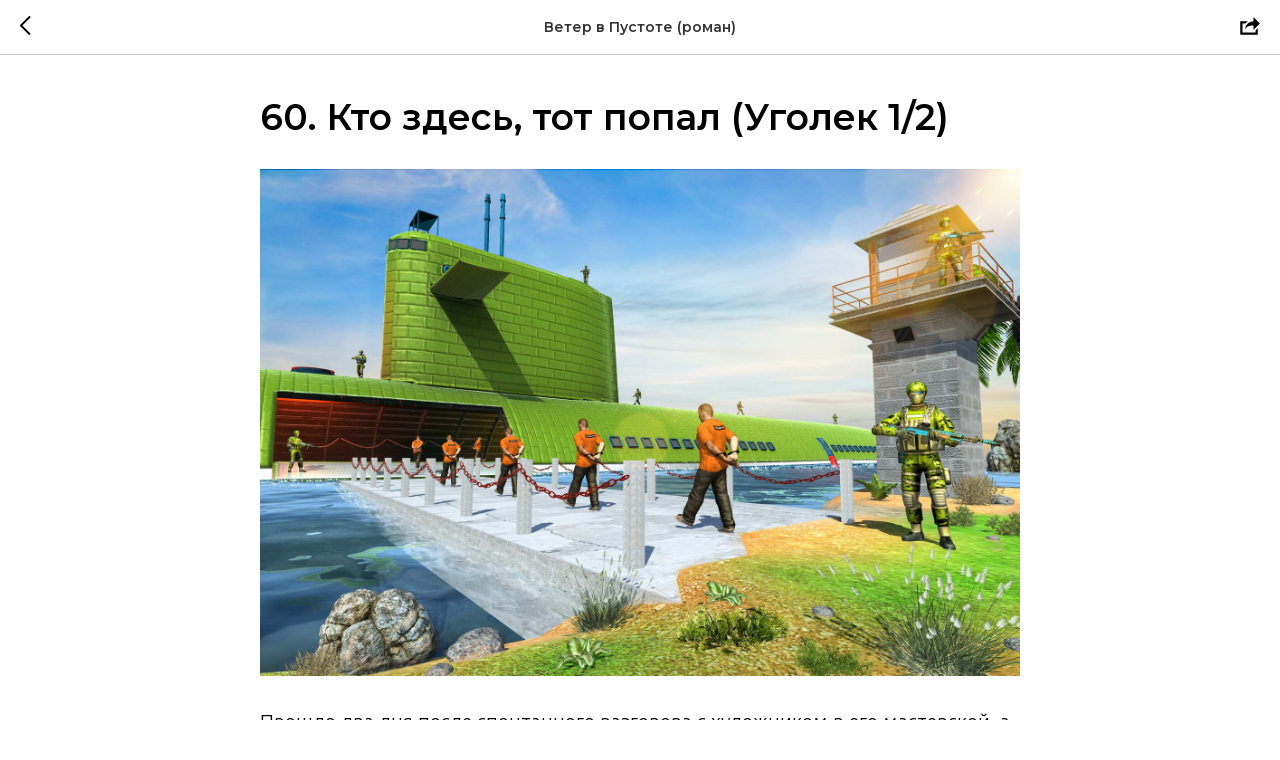

--- FILE ---
content_type: text/html; charset=UTF-8
request_url: https://wakeupand.live/vetervpustote/tpost/ohlj279g11-60-kto-zdes-tot-popal-ugolek-12
body_size: 24666
content:
<!DOCTYPE html><html><head><meta charset="utf-8" /><meta http-equiv="Content-Type" content="text/html; charset=utf-8" /><meta name="viewport" content="width=device-width, initial-scale=1.0" /> <!--metatextblock-->
    <title>60. Кто здесь, тот попал (Уголек 1/2)</title>
    <meta name="description" content="12 минут">
    <meta name="keywords" content="">
    <meta name="robots" content="index, follow" />

    <meta property="og:title" content="60. Кто здесь, тот попал (Уголек 1/2)" />
    <meta property="og:description" content="12 минут" />
    <meta property="og:type" content="website" />
    <meta property="og:url" content="https://wakeupand.live/vetervpustote/tpost/ohlj279g11-60-kto-zdes-tot-popal-ugolek-12" />
    <meta property="og:image" content="https://static.tildacdn.com/tild3932-3135-4163-b434-323732313532/screen-3.jpg" />

    <link rel="canonical" href="https://wakeupand.live/vetervpustote/tpost/ohlj279g11-60-kto-zdes-tot-popal-ugolek-12" />
    <link rel="alternate" type="application/rss+xml" title="Ветер в Пустоте (роман)" href="https://wakeupand.live/rss-feed-689270889763.xml" />
    <link rel="amphtml" href="https://wakeupand.live/vetervpustote/tpost/ohlj279g11-60-kto-zdes-tot-popal-ugolek-12?amp=true">

<!--/metatextblock--><meta name="format-detection" content="telephone=no" /><meta http-equiv="x-dns-prefetch-control" content="on"><link rel="dns-prefetch" href="https://ws.tildacdn.com"><link rel="dns-prefetch" href="https://static.tildacdn.com"><link rel="shortcut icon" href="https://static.tildacdn.com/tild3539-6438-4935-b839-636135306236/favicon.ico" type="image/x-icon" /><link rel="apple-touch-icon" href="https://static.tildacdn.com/tild3161-3036-4164-b961-306431616236/PNG-ICON4Safari.png"><link rel="apple-touch-icon" sizes="76x76" href="https://static.tildacdn.com/tild3161-3036-4164-b961-306431616236/PNG-ICON4Safari.png"><link rel="apple-touch-icon" sizes="152x152" href="https://static.tildacdn.com/tild3161-3036-4164-b961-306431616236/PNG-ICON4Safari.png"><link rel="apple-touch-startup-image" href="https://static.tildacdn.com/tild3161-3036-4164-b961-306431616236/PNG-ICON4Safari.png"><!-- Assets --><script src="https://static.tildacdn.com/js/jquery-1.10.2.min.js" charset="utf-8"></script><script src="https://neo.tildacdn.com/js/tilda-fallback-1.0.min.js" async charset="utf-8"></script><link rel="stylesheet" href="https://static.tildacdn.com/css/tilda-grid-3.0.min.css" type="text/css" media="all" onerror="this.loaderr='y';"/><link rel="stylesheet" href="https://static.tildacdn.com/ws/project821975/tilda-blocks-page19135667.min.css?t=1726111032" type="text/css" media="all" onerror="this.loaderr='y';" /><link rel="preconnect" href="https://fonts.gstatic.com"><link href="https://fonts.googleapis.com/css2?family=Montserrat:wght@300;400;500;600;700&family=Ubuntu:wght@300;400;500;600;700&subset=latin,cyrillic" rel="stylesheet"><link rel="stylesheet" href="https://static.tildacdn.com/css/tilda-cover-1.0.min.css" type="text/css" media="all" onerror="this.loaderr='y';" /><link rel="stylesheet" href="https://static.tildacdn.com/css/tilda-popup-1.1.min.css" type="text/css" media="all" /><link rel="stylesheet" href="https://static.tildacdn.com/css/tilda-feed-1.0.min.css" type="text/css" media="all" /><link rel="stylesheet" href="https://static.tildacdn.com/css/tilda-slds-1.4.min.css" type="text/css" media="all" /><link rel="stylesheet" href="https://static.tildacdn.com/css/tilda-forms-1.0.min.css" type="text/css" media="all" onerror="this.loaderr='y';" /><link rel="stylesheet" href="https://fonts.googleapis.com/css2?family=Reggae+One&display=swap" type="text/css" /><script nomodule src="https://static.tildacdn.com/js/tilda-polyfill-1.0.min.js" charset="utf-8"></script><script type="text/javascript">function t_onReady(func) {
if (document.readyState != 'loading') {
func();
} else {
document.addEventListener('DOMContentLoaded', func);
}
}
function t_onFuncLoad(funcName, okFunc, time) {
if (typeof window[funcName] === 'function') {
okFunc();
} else {
setTimeout(function() {
t_onFuncLoad(funcName, okFunc, time);
},(time || 100));
}
}function t_throttle(fn, threshhold, scope) {return function () {fn.apply(scope || this, arguments);};}</script><script src="https://static.tildacdn.com/js/tilda-scripts-3.0.min.js" charset="utf-8" defer onerror="this.loaderr='y';"></script><script src="https://static.tildacdn.com/ws/project821975/tilda-blocks-page19135667.min.js?t=1726111032" charset="utf-8" onerror="this.loaderr='y';"></script><script src="https://static.tildacdn.com/js/tilda-lazyload-1.0.min.js" charset="utf-8" async onerror="this.loaderr='y';"></script><script src="https://static.tildacdn.com/js/tilda-menu-1.0.min.js" charset="utf-8" async onerror="this.loaderr='y';"></script><script src="https://static.tildacdn.com/js/tilda-cover-1.0.min.js" charset="utf-8" async onerror="this.loaderr='y';"></script><script src="https://static.tildacdn.com/js/tilda-text-clamp.min.js" charset="utf-8" async onerror="this.loaderr='y';"></script><script src="https://static.tildacdn.com/js/tilda-feed-1.0.min.js" charset="utf-8" async onerror="this.loaderr='y';"></script><script src="https://static.tildacdn.com/js/tilda-slds-1.4.min.js" charset="utf-8" async onerror="this.loaderr='y';"></script><script src="https://static.tildacdn.com/js/hammer.min.js" charset="utf-8" async onerror="this.loaderr='y';"></script><script src="https://static.tildacdn.com/js/tilda-video-1.0.min.js" charset="utf-8" async onerror="this.loaderr='y';"></script><script src="https://static.tildacdn.com/js/tilda-video-processor-1.0.min.js" charset="utf-8" async onerror="this.loaderr='y';"></script><script src="https://static.tildacdn.com/js/tilda-forms-1.0.min.js" charset="utf-8" async onerror="this.loaderr='y';"></script><script src="https://static.tildacdn.com/js/tilda-popup-1.0.min.js" charset="utf-8" async onerror="this.loaderr='y';"></script><script src="https://static.tildacdn.com/js/tilda-skiplink-1.0.min.js" charset="utf-8" async onerror="this.loaderr='y';"></script><script src="https://static.tildacdn.com/js/tilda-events-1.0.min.js" charset="utf-8" async onerror="this.loaderr='y';"></script><script type="text/javascript">window.dataLayer = window.dataLayer || [];</script><script type="text/javascript">(function () {
if((/bot|google|yandex|baidu|bing|msn|duckduckbot|teoma|slurp|crawler|spider|robot|crawling|facebook/i.test(navigator.userAgent))===false && typeof(sessionStorage)!='undefined' && sessionStorage.getItem('visited')!=='y' && document.visibilityState){
var style=document.createElement('style');
style.type='text/css';
style.innerHTML='@media screen and (min-width: 980px) {.t-records {opacity: 0;}.t-records_animated {-webkit-transition: opacity ease-in-out .2s;-moz-transition: opacity ease-in-out .2s;-o-transition: opacity ease-in-out .2s;transition: opacity ease-in-out .2s;}.t-records.t-records_visible {opacity: 1;}}';
document.getElementsByTagName('head')[0].appendChild(style);
function t_setvisRecs(){
var alr=document.querySelectorAll('.t-records');
Array.prototype.forEach.call(alr, function(el) {
el.classList.add("t-records_animated");
});
setTimeout(function () {
Array.prototype.forEach.call(alr, function(el) {
el.classList.add("t-records_visible");
});
sessionStorage.setItem("visited", "y");
}, 400);
} 
document.addEventListener('DOMContentLoaded', t_setvisRecs);
}
})();</script></head><body class="t-body" style="margin:0;"><!--allrecords--><div id="allrecords" class="t-records" data-post-page="y" data-hook="blocks-collection-content-node" data-tilda-project-id="821975" data-tilda-page-id="19135667" data-tilda-page-alias="vetervpustote" data-tilda-formskey="89dcee11ba933dba24dbb1ac6c5db693" data-tilda-lazy="yes" data-tilda-root-zone="com" >

<!-- POST START -->




      






<div id="rec308866723" class="r t-rec">
    <div class="t-feed">

        <div class="t-feed__post-popup t-popup_show" style="background-color:#ffffff;display:block;" data-feed-popup-postuid="ohlj279g11" data-feed-popup-feeduid="689270889763">

            <div class="t-feed__post-popup__close-wrapper">

                <a href="https://wakeupand.live/vetervpustote" class="t-popup__close">
                    <div class="t-popup__close-wrapper">
                        <svg class="t-popup__close-icon" width="11" height="20" viewBox="0 0 11 20" fill="none" xmlns="http://www.w3.org/2000/svg">
                            <path d="M1 1L10 10L1 19" stroke="#000000" stroke-width="2"/>
                        </svg>
                    </div>
                </a>

                <div class="t-feed__post-popup__close-text-wrapper">
                    <div class="js-feed-close-text t-feed__post-popup__close-text t-descr t-descr_xxs" style="color:#000000;">
                                                    Ветер в Пустоте (роман)
                                            </div>
                </div>

                                <div class="t-feed__share-container">
                    <div class="js-feed-share-open t-feed__share-icon" style=" width: 20px;  height: 20px; ">
                        <svg xmlns="http://www.w3.org/2000/svg" viewBox="0 0 17.92 15.79" style="fill:#000000;">
                            <g data-name="Слой 2">
                                <path d="M16 9.67v6H.19v-12h7.18a7.1 7.1 0 00-1.46.89 7 7 0 00-1.08 1.11H2.19v8H14v-1.9z"/>
                                <path d="M17.73 5.7L12.16.13V3.8c-1.45.06-7 .73-7.62 7.08a.07.07 0 00.13 0c.49-1.35 2.11-3.43 7.49-3.52v3.88z"/>
                            </g>
                        </svg>
                    </div>
                    <div class="t-feed__share " style="background-color:#ffffff;">
                        <div class="t-feed__share-arrow" style="border-bottom: 8px solid #ffffff;"></div>
                        <div class="ya-share2" data-access-token:facebook="" data-yashareL10n="en" data-services="facebook,vkontakte," data-counter=""></div>
                    </div>
                </div>
                
            </div>

            <div class="t-feed__post-popup__container t-container t-popup__container t-popup__container-static">
                <div itemscope itemtype="https://schema.org/BlogPosting" class="t-feed__post-popup__content-wrapper">

                <div class="t-feed__post-popup__content t-col t-col_8">
                    <div style="display: none;">
                        <meta itemprop="datePublished" content="2021-09-07MSK16:19:00+03:00" />
                        <meta itemprop="dateModified" content="2022-05-16MSK10:55:48+03:00" />
                        <meta itemprop="mainEntityOfPage" content="https://wakeupand.live/vetervpustote/tpost/ohlj279g11-60-kto-zdes-tot-popal-ugolek-12" />
                        <div itemprop="publisher" itemscope itemtype="https://schema.org/Organization">
                            <meta itemprop="logo" content="" />
                            <meta itemprop="name" content="" />
                            <meta itemprop="address" content="" />
                            <meta itemprop="telephone" content="" />
                        </div>
                    </div>

                                                                        
                                                            <div class="t-feed__post-popup__title-wrapper">
                                    <h1 itemprop="headline" class="js-feed-post-title t-feed__post-popup__title t-title t-title_xxs">60. Кто здесь, тот попал (Уголек 1/2)</h1>
                                </div>
                            
                            
                                                                                                <div id="feed-cover" class="r t-feed__post-popup__cover-wrapper t-feed__post-popup__cover-wrapper_aftertitle">
                                        <img itemprop="image" src="https://static.tildacdn.com/tild3932-3135-4163-b434-323732313532/screen-3.jpg"  class="js-feed-post-image t-feed__post-popup__img t-img">
                                    </div>
                                                                                    
                                            
                    
                    
                    
                                            <div id="feed-text" class="r t-feed__post-popup__text-wrapper" data-animationappear="off">
                            <div itemprop="articleBody" class="js-feed-post-text t-feed__post-popup__text t-text t-text_md"><section>Прошло два дня после спонтанного разговора с художником в его мастерской, а Сережа все еще ощущал приятное светлое послевкусие. Он с улыбкой вспоминал своё  смущение от направленного внимания художника и раздражение от некоторых его слов. Неожиданный финал с тряпкой моментально вернул восприятие туда, где для таких реакций просто не было предпосылок. Бесполезный внутренний спор с самим собой не заводился. Это было настоящим подарком и напоминало подъем на крутую гору, когда ты устал в пути и злишься, но вид с вершины и твое состояние на ней с лихвой окупают все испытанные тяготы. <br /><br />Удивляясь, что не сделал этого раньше, Сережа решил навести некоторые справки о соседях. Прошлое художника оказалось ярким и насыщенным. Он родился в начале второй мировой войны, детство провел за границей, а школу заканчивал уже в России. Прежде чем целиком посвятить себя живописи, он учился, служил в армии, работал разнорабочим и снова учился. В начале пути он рисовал афиши и стенгазеты, а теперь его работы нашли свое место в частных коллекциях по всему миру и Третьяковской галерее. Судя по небольшому количеству информации, художник не искал публичности. Посмотрев одно видеоинтервью и прочитав два текстовых, Сережа понял, что о жизни и творчестве его соседа можно написать не одну книгу. И еще фильм снять. Тоже не один.<br /><br />Все-таки правду говорят, когда называют жизнь лучшим драматургом. Прожив с художником почти три года на одном этаже, Сережа все это время был уверен, что его сосед&nbsp;—&nbsp;надменный, колючий дед. И открывшаяся недавно способность видеть людей глубже, ничего принципиально не изменила, поскольку вместо того, чтобы воспользоваться ей, он автоматически прикладывал к глазам давно сложившийся трафарет. Чтобы отодвинуть его и пустить общение по новой траектории потребовался ночной форс-мажор с прорванной трубой, инициатива художника и доверительный контекст его мастерской. <br /><br />“Возможно, — рассуждал Сережа, — для того люди и отправляются в горы, сплавляются на байдарках или ходят под парусом”. Хочешь ты или нет, а в таких условиях придется сбросить наносное хотя бы частично и познакомиться по-человечески. <br /><br />В то же время помимо светлого и приятного послевкусия разговор с художником принес кое-что еще. Это “кое-что” выражалось в более строгой критичности, которой подвергалась интерпретация любого опыта. Сережа понял, что после совместных приключений с Кирой и ее историй начал невольно заигрываться, выдавая желаемое за действительное. Например, повесить одному из голосов ума бирку “внутренний свидетель”. Какая-то часть его видела эту ложь и раньше, но закрывала на нее глаза, а теперь перестала, словно больше не могла сама себя дурить. <br /><br />На третий день после разговора в мастерской позвонил Леха. Сережа сидел дома, крутил в Фигме прототипы нового интерфейса и писал комментарии для дизайнера. Чтобы не отвлекаться, он выключил у телефона звук и положил его на стол экраном вниз. Рядом сверкая блестящей этикеткой стояла узкая бутылка Комбучи&nbsp;—&nbsp;Сережа купил ее вчера на пробу.<br /><br />Макеты подготовила дизайн-студия, с которой давно работала Вайме. Корпорация настойчиво требовала от всех подразделений заказывать дизайн там, объясняя, что так будет проще выдержать корпоративный стиль. <br />Дизайн Сереже не нравился, макет выглядел рыхлым, а интерфейс усложнялся. С учетом денег, которые получало агентство, присланные прототипы выглядели вопиюще небрежной халтурой. Закончив комментировать очередной прототип, Сережа взял телефон, чтобы позвонить Косте и обнаружил на экране входящий вызов от Лехи.  Он купил на днях какой-то крутой катер для вейкборда и собирался на выходных праздновать это в яхт-клубе на Клязьминском водохранилище. “Наверное что-то изменилось”,&nbsp;— подумал Сережа и принял вызов. Голос у Лехи звучал совсем не празднично. <br />— Здарова, бандит, — мрачно сказал он. Ты ко мне собирался на выходных?<br />— Привет. Собирался, да.<br />— Можешь разбираться, я все отменил, кина не будет. <br />— Почему?<br />— По кочану. Не будет и все. Финита. <br />— Ну хорошо, понял. <br />— Ты занят? Пойдем посидим в Угольке. Я могу заехать минут через 20. <br /><br />Сережа посмотрел в угол монитора —&nbsp;три часа дня. Потом перевел взгляд на покрытые комментариями макеты. <br />— Я пройдусь. Давай там встретимся через полчаса. <br /><br />Он отложил телефон, немного подумал, а потом написал фрилансеру, который делал для них прежние макеты. Затем допил комбучу и пошел собираться. <br /><br />Ресторан Уголек находился напротив консерватории. Сережа вышел через Скарятинский переулок на Большую Никитскую, а дальше спустился по ней на прокатном самокате.<br /><br />Внутренний зал ресторана хорошо просматривался сквозь высокие распахнутые настежь окна прямо с тротуара, и Сережа сразу увидел Леху. Он сидел около третьего окна, уткнувшись в телефон. <br /><br />Уголек традиционно пользовался популярностью у гламурной публики. Женщины, доверившие свой облик пластическим хирургам, и мужчины ради внимания которых женщины это делали. <br /><br />— Ну ты чего скис? Можете тебе поехать куда? — спросил Сережа, садясь напротив Лехи. — А то даже ленту вон как-то грустно листаешь. <br />— _Куда_ поехать, бро? —&nbsp;не поднимая головы, ответил Леха. Ударение на слове “куда” как бы намекало, что вопрос риторический и можно не отвечать, потому что ехать некуда. Сережа скорчил гримасу, означавшую что-то вроде “ну куда-нибудь” и взял меню . <br /><br />— Слышал, как Щербаков поет?&nbsp;—&nbsp;Леха поднял глаза.<br />&gt;От чем таком ты гневно бредишь,<br />&gt;Торжественно топча перрон?<br />&gt;Куда ты от _него_ уедешь, <br />&gt;Когда _оно_ со всех сторон. <br /><br />— А кто это? —&nbsp;спросил Сережа, рассматривая картинки в меню и пытаясь вспомнить рекомендации друзей, которые любили это место. <br /><br />Леха проигнорировал вопрос, засучил рукава рубашки и, отодвинув стакан с соком, наклонился над столом вперед.<br /><br />— Ты еще не понял, что мы на подводной лодке? — грустно спросил он. — Отсюда никуда не деться. И если ты здесь, значит ты уже капитально попал.<br /><br />Сережа оторвался от меню и посмотрел на друга.<br />— Никто не знает, откуда он тут и зачем. Слушать некого. Учиться не у кого.<br />— Ты это уже говорил, — заметил Сережа, возвращаясь к меню. — В начале лета. И я за это время с тобой даже почти согласился. Но что толку хандрить? Инструкции не прилагается, поэтому каждый пишет свою. <br /><br />— Так я пишу, только походу раньше надо было начинать. <br /><br />Сережа определился с заказом и отложил меню.<br />— Да что за настроение? “Все тлен”, да?<br /><br />Леха покачал головой<br />— Ты не понимаешь, бро. Это не просто подлодка. — Леха подозрительно оглянулся по сторонам, как будто проверяя, нет ли за ними слежки.&nbsp;— Она тюремная. Мы в воспитательной колонии, понимаешь? Каждый хомячок крутится в своем колесе. Убегает от боли и догоняет удовольствие. Но оно ускоряется и ему тоже приходится бежать все быстрее. И еще есть такой гаденький внутренний голос, который нашептывает человеку, что он особенный и ему нужно сделать что-то великое и оставить после себя что-то, какой-то след. <br />— Где-то я это уже слышал, —&nbsp;тихо сказал Сережа и махнул официанту. <br />— Ну и послушай еще раз, —&nbsp;сердито сказал Леха. В итоге боли больше, а удовольствия меньше, поэтому знаешь, какой след человек оставляет?<br />— Знаю. Жидкий и коричневый, да?<br /><br />Леха замолчал и уставился на него.<br />— Ты чего —&nbsp;дурак? — удивленно спросил он, а затем лицо его растянулось в улыбке и он громко заржал. Ну ты сказал. А еще мне говоришь, меня не узнать. Ты сам придумал?<br />— Подслушал у одного товарища. А ты что хотел сказать?<br />— Я хотел сказать, что единственный след — это профиль в Инстаграм и черточка на могильном памятнике. <br /><br />— Что будете заказывать?&nbsp;—&nbsp;спросила подошедшая девушка в безупречно белой блузке со строгим лицом.<br />Сережа попросил салат с крабом, чай и вернулся взглядом к Лехе.<br /><br />— Самое хитрое, что хомячку из колеса спрыгнуть некуда, — продолжал тот, — даже сдохнуть сложно — инстинкт самосохранения не дает. Если бы не он, человечество давным давно бы вымерло.<br /><br />— Ты это серьезно? То есть помереть —&nbsp;это, по-твоему, выход?<br />— В том-то и дело, что нет — хищно усмехнулся Леха. Но многие, когда их сильно прижмет, думают, что да. Не зря же все эти разговоры про эвтаназию ведутся. А ты как думал?<br />— Не то, чтобы я об этом много думал. Раньше мне казалось, что эвтаназия нужна, —&nbsp;проговорил Сережа. Что у каждого человека должна быть кнопка “Остановите Землю — я сойду”. Но сейчас я  в этом сомневаюсь. <br />— И правильно делаешь. Сходить некуда. Зачем менять одну игру на другую да еще с понижением статуса? Лучше тут еще кайфов поискать, —&nbsp;Леха немного повеселел. — Чего улыбаешься?<br /><br />— Радуюсь, что у тебя настроение улучшается. Ты когда-нибудь обращал внимание, как это происходит? Что ты строго говоря все время разный?<br />— Конечно, — хмыкнул Леха. Еще в начальной школе. У нас сосед на лестничной клетке каждые выходные бухал до беспамятства, а потом ходил по подъезду и просил денег в долг. Говорил, что водка — яд, и он завязал, а деньги нужны, потому что он накануне все пропил и потерял. Так искренне говорил, что ему давали, и он снова валялся под кустом около подъезда. <br />— А при чем тут эта история? <br />— Как при чем? Тот, кто бухал и тот, кто просил деньги — это два разных человека. Я когда это понял, то стал обращать внимание на свое настроение. И заметил, что тоже меняюсь, хотя и не так радикально. <br />— Я смотрю, ты рано начал задаваться важными вопросами.<br />— Я же тебе говорил —&nbsp;у меня детство непростое было. Раньше в песне Высоцкого “На большом каретном” мне нравилась строчка про “черный пистолет” — она напоминала тот угар и беспредел, в котором я жил. А сейчас мне больше нравится та, где он поет, что его там сегодня нет. Детство прошло, и я этому рад.<br />— А чего ты вдруг про Высоцкого вспомнил? <br />— Просто вспомнил. А что?<br />— Да так. Песня его одна попадается часто. С пластинки про Алису, знаешь? <br />— Неа. Я вообще его особо не слушал. Мне только про пистолет нравилось. И еще баллада о детстве.<br /><br />Леха залпом допил сок и махнул официантке.<br />— Девушка, графин огуречного лимонада, пожалуйста. <br /><br />— А я вот в детстве ни о чем таком не думал. Только недавно, когда медитировать начал, стал всякие странности замечать. <br />— Опять ты с этой медитацией. Ну скучная же хрень, а? И долгая. Сколько надо сидеть, чтобы чего-то понять? И главное — что толку? Сколько не сиди, все равно тебя ведет по жизни рептильный мозг. Как только видишь  самку, то моментально оцениваешь —&nbsp;хочешь ты ее или нет? А если самца, то кто из вас кому вломить сможет, если эту самку делить придется. <br />— И все?<br />— Нет. Еще может быть наоборот, если ты самца хочешь трахнуть, а самке вломить. <br /><br />— Давно с тобой не разговаривал, — усмехнулся Сережа, — соскучился по твоей простоте. <br />— Подкатываешь ко мне?&nbsp;— Леха игриво поиграл бровями. <br />— Не хватает мне таких разговоров на работе. Чтобы просто говорить, а не изображать. <br />— А не надо тратить время на людей, с которыми тебе приходится изображать. У меня вот некоторые друзья заделались депрессивными ворчунами. Я им про чудеса, бывает, рассказываю, а они морщатся. Перед такими даже если Иисус по воде пройдет, они физиономию скривят и докопаются. Скажут, что волосы грязные, борода не ухожена и одет странно. Либо псих либо наркоман. <br /><br />Официантка принесла кувшин с лимонадом. <br /><br />— Че — нормально я тебя прогрузил? — спросил Леха. — Вижу, что нормально, хахаха. Хорошо, что выбрались сюда, мне полегчало.<br />Он налил лимонад в бокалы.<br />— Ну что&nbsp;— расскажи теперь ты чего-нибудь ;) Можешь кстати немного подвинуться влево?<br />— Зачем?<br />— Там позади тебя пришла молодая особа со скрипкой. В “консерве”, наверное, учится. — Леха хищно прищурился. — У меня на таких глаз, беру в разработку.<br /><br />— Давай лучше про подлодку. Ты вот раньше говорил, что мы в игре. А теперь говоришь подлодка.<br /><br />Леха махнул рукой.<br />— Те же яица, только в профиль. Игра называется&nbsp;“Подлодка”. <br /><br />— А чего ты отменил празднование на выходных? Случилось чего? <br /><br />Леха вздохнул.<br />— Устал я от кайфов, если честно. Хочу сказать “горшочек, не вари”, чтобы “воспринималка” отдохнула. Но не получается. Раньше вот можно было набухаться и выпасть на пару дней, а сейчас не работает. Внутри всегда остается кто-то трезвый, кто смотрит на все это ясно. <br /><br />— С тренажера не слезешь, — пробормотал Сережа.<br />— Что?<br />— Да так, вспомнил разговор недавний. Хочу тебе историю одну рассказать, тебе понравится. Тем более кроме тебя мне такое рассказать особо некому.<br /><br />— Интригуешь, —&nbsp;оживился Лёха. Что там у тебя —&nbsp; мистический порно триллер?<br /><br />— Близко. — Сережа поддел вилкой кусочек сыра с тарелки Лехи и  рассказал о приглашении Киры, ее необычном угощении и своих открытиях. Детские истории Киры и то, чем она занимается, он оставил за кадром. Сережа старался сделать акцент на своих переживаниях, но земная сторона истории заинтересовала Леху больше. <br /><br />— Да ты на нее запал, бро&nbsp;— весело сказал он. Осторожнее с этим. <br />— А что такого?<br />— Отношения сбивают прицел&nbsp;— вот что. Забываешь свою дорогу, понял? Ты же айтишник, бро. Начать отношения — это как дать другому административный пароль к своей системе. Тебе такое разве надо?<br /><br />Сережа откинулся на спинку и слегка расфокусировал взгляд. Лехин водитель был на месте, но на контакт не выходил. Говорил при этом Леха вполне искренне. <br /><br />— Помнишь, как сирены завлекали моряков своим пением. Вот и здесь так же. Отвлекает и убаюкивает. <br />— По-моему, она меня не убаюкивает, а наоборот будит. <br />— А вот в этом мастерство и заключается, —&nbsp;оскалился Леха. Править другому мозг и делать это так, чтобы он приговаривал “еще-еще” и думал, что его спасают. <br />— А если правда спасают?<br />— Бро, никто тебя не спасет, кроме тебя самого. Потому что никому не нужен так, как себе. Пока этого не осознаешь, будешь искать виноватых где угодно, кроме своей башки.  <br />— Ладно, тормози&nbsp;—&nbsp;я не за советами пришел. Я тебя понял — с подлодки никуда не деться, кайфы надоели и бухло не радует как раньше. Ну а как же, — Сережа замялся, чувствуя, что вопрос может прозвучать странно. <br />—&nbsp;что как же?<br />—&nbsp;А как же любовь?<br />— Ты что — не понял? Нет никакой любви. Это выдумка. Ее специально придумали и с детства задвигают через сказки и мультфильмы, чтобы подсластить пилюлю. Это просто одна из игр внутри большой игры. Красивая обёртка, а внутри только ритуальное соблазнение и спаривание. Посмотри вокруг и скажи по-честному —&nbsp;много ты видишь любви? <br /><br />Сережа посмотрел в окно.<br />— мне кажется, что вижу. Не очень много, но вижу.<br />— Ключевое слово “кажется”. Эта штука именно так и задумана, чтобы казаться, но в руки не даваться. Я же говорю — разводка.<br /><br />Официантка поставила перед Сережей салат и принесла бутылочки с перцем, солью и маслом. <br /><br />— Мы —&nbsp;биороботы, реакции которых запрограммированы, — Леха оживился, залезая на любимого конька. Вкусы, запахи, звуки, формы, цвета —&nbsp;все предпочтения прописаны в твоей системе. Работает не то, что ты себе выдумал или хотел бы иметь, а то, что записано природой. <br /><br />Сережа слушал Леху вполуха. Он соглашался внутри со многими деталями, но общий угол зрения и тон друга ему были не близки. Его слова стучали, как заколачивающий гвозди молоток. Сережа нащупал точку между лопатками и натянул кокон. Внешне ничего не изменилось, но внутри стало ощутимо легче и свободнее, плечи сами свободно расправились, шея удлинилась. Отсюда Леху вполне можно было слушать. Даже интересно. <br /><br />— Твой мозг полностью рулит твоим телом через гормоны. В тебе уже записано, какие партнёры тебе будут нравиться. Я тебе больше скажу&nbsp;—&nbsp;там записано, на что у тебя будет член вставать. <br />Дама позади Лехи коротко на него обернулась, но он не видел. <br /><br />— Люди читают Тургенева с Пушкиным, но думают о разном. Кто-то трепещет от любовных писем, недосказанностей и намеков, а кто-то представляет животный секс в пышных платьях, порку на конюшне и изнасилование.<br /><br />Дама снова повернулась и посмотрела на него с интересом. <br />— Тебе вот понравилась женщина старше тебя на 10 лет, — продолжал он. — А я таких вообще не замечаю, их для меня нет. Меня влечёт упругая молодость и свежесть. Мне нравится быть первопроходцем и открывать новую землю, а не ходить туда, где протоптаны туристические тропы. <br /><br />— Я думаю все изменится, когда дети появятся. <br /><br />— Смотря у кого, —&nbsp;Леха вытер рот салфеткой и бросил ее в пустую тарелку. —&nbsp;У меня пока не изменилось. <br /><br />Сережа недоверчиво на него посмотрел и Леха кивнул.<br />— Мы с тобой про это никогда не говорили, но у меня их двое. <br />— да ладно? Когда это ты успел?<br />— Я же говорю — рано начал отходить от инструкций. Сыну 10, дочке 6. Матери разные. <br />— А ты с ними видишься?<br />— Нет. Только деньги отправляю. Там уже есть отчимы у обоих. Дети про меня даже не знают, я оба раза ушел до того, как они родились.<br />— Хм. И как тебе с этим? Думаешь про них?<br />—&nbsp;Вспоминаю иногда, если разговор заходит, а так нет. В эту игру входят по инвайтам, которые игроки парами создают внутри игры. Я два своих инвайта сгенерировал в общий пул и засейвил свои гены. Это как сохранение в игре. <br />—&nbsp;Да погоди ты мне мозг парить своими инвайтами. — А семья как же? — Не хотелось передать им свои знания, наблюдать как они вырастают?<br />—&nbsp;Вообще не моя тема. Я и без отца вырос нормально. Только я в нищете жил, а мои ни в чем материальном не нуждаются. Передавать знания? — Леха поморщился. Я не умею этого делать и не хочу даже учиться, потому что не верю в передачу. Право на глупость&nbsp;— важнейший элемент для свободного развития личности.<br /><br />Женщина сзади снова обернулась.<br /><br />— Люди бегут эстафету, передавая вместо палочки свои гены. Я передал две палочки и вышел со стадиона, чтобы заниматься другими делами. Свой биологический след я оставил, теперь учу уроки. Местечко-то жесткое, не забывай. У меня есть товарищи, которые себя целиком детям посвятили —&nbsp;печальное зрелище. Спрашиваешь  “как дела?”, и человек тебе полчаса рассказывает про ребенка. Как он поел, покакал, упал, засмеялся, как первый зуб выпал, как ветрянкой заболел, как в школу пошел. А потом, когда этот “смысл” подрастает и начинает пытаться жить самостоятельно, то оказывается, что у них для него уже есть готовый план&nbsp;—&nbsp;что и как ему делать. И вот тут…<br /><br />Сережа поднял перекрещенные ладони.<br />— Чего? — не понял Леха.<br />— Давай не будем про детей, устал я от детской темы за последние дни, много наслушался. Твою позицию я понял. Когда у меня свои будут&nbsp;— поговорим, а болтать просто так не хочу.<br /><br />К его удивлению Леха не стал возражать. <br />— Как скажешь, — согласился он. — А про что будем?<br /><br />Сережа помолчал, перебирая в голове темы. <br />— Давай снова к подлодке вернемся&nbsp;—&nbsp;вот эти грибные переживания —&nbsp;это что такое вообще, по-твоему?<br />…<br /><a href="https://wakeupand.live/vetervpustote/tpost/yhcmby3i21-61-strahovoi-sotspaket-i-zamena-masla-22" rel="noopener noreferrer"><strong>Дальше &gt;</strong></a></section></div>
                        </div>
                    
                    
                                                                    <div class="t-feed__post-popup__date-parts-wrapper t-feed__post-popup__date-parts-wrapper_aftertext">
                                                                                            <span class="t-feed__post-popup__date-wrapper">
                                    <span class="js-feed-post-date t-feed__post-popup__date t-uptitle t-uptitle_sm">2021-09-07 20:19</span>
                                </span>
                                                                                                                                                            <a href="https://wakeupand.live/vetervpustote#!/tfeeds/689270889763/c/10 - Хлопок одной ладони" class="t-feed__post-popup__tag"><span class="t-uptitle t-uptitle_xs" itemprop="about">10 - Хлопок одной ладони</span></a>
                                                                                    </div>
                                            
                    
                </div>
                </div>

                                <div class="t-feed__post-popup__content-wrapper">
                    <div class="t-feed__post-popup__content t-col t-col_8">
                        <div class="js-feed-comments t-feed__post-popup__comments">
                            <div id="disqus_thread"></div>
<script>

/**
*  RECOMMENDED CONFIGURATION VARIABLES: EDIT AND UNCOMMENT THE SECTION BELOW TO INSERT DYNAMIC VALUES FROM YOUR PLATFORM OR CMS.
*  LEARN WHY DEFINING THESE VARIABLES IS IMPORTANT: https://disqus.com/admin/universalcode/#configuration-variables*/
/*
var disqus_config = function () {
this.page.url = “https://www.wakeupand.live/vetervpustote”;  // Replace PAGE_URL with your page's canonical URL variable
this.page.identifier = wiv; // Replace PAGE_IDENTIFIER with your page's unique identifier variable
};
*/
(function() { // DON'T EDIT BELOW THIS LINE
var d = document, s = d.createElement('script');
s.src = 'https://wakeupand-live.disqus.com/embed.js';
s.setAttribute('data-timestamp', +new Date());
(d.head || d.body).appendChild(s);
})();
</script>
<noscript>Please enable JavaScript to view the <a href="https://disqus.com/?ref_noscript">comments powered by Disqus.</a></noscript>
                        </div>
                    </div>
                </div>
                
                
            </div>

            
        </div>

    </div>
</div>



<style type="text/css">
#rec308866723 .t-feed__post-popup__cover-wrapper .t-slds__bullet_active .t-slds__bullet_body,
#rec308866723 .t-feed__post-popup__cover-wrapper .t-slds__bullet:hover .t-slds__bullet_body {
    background-color: #222 !important;
}

#rec308866723 .t-feed__post-popup__arrow-top {
    position:fixed;
    z-index:1;
    bottom:20px;
    left: 20px;
    
    
    min-height:30px;
}

#rec308866723 .t-feed__post-popup__arrow-top svg path {
    
}
</style>







<script type="text/javascript">
    $(document).ready(function(){
        $('body').append('<script type="text\/javascript" src="https:\/\/static.tildacdn.com\/js\/ya-share.js" async="async" charset="utf-8"><\/script>');
        var popup = $('.t-feed__post-popup');
        t_onFuncLoad('t_feed_openShare', function () {
            t_feed_openShare(popup);
        });
    });
</script>


    

<script type="text/javascript">
    $(document).ready(function(){
        window.tFeedPosts = {};

        var recid = '308866723';

        var opts = {
            "feeduid": "689270889763",
            "previewmode": "yes",
            "align": "left",
            "amountOfPosts": "",
            "reverse": "desc",
            "blocksInRow": "3",
            "blocksClass": "t-feed__grid-col t-col t-col_4",
            "blocksWidth": "360",
            "colClass": "",
            "prefixClass": "",
            "vindent": "",
            "dateFormat": "4",
            "timeFormat": "",
            "imageRatio": "75",
            "hasOriginalAspectRatio": false,
            "imageHeight": "",
            "imageWidth": "",
            "dateFilter": 'all',
            "showPartAll": true,
            "showImage": true,
            "showShortDescr": true,
            "showParts": false,
            "showDate": false,
            "hideFeedParts": false,
            "parts_opts": {
                "partsBgColor": "#ffffff",
                "partsBorderSize": "1px",
                "partsBorderColor": "#000000",
                "align": "center"
            },
            "btnsAlign": false,
            "colWithBg": {
                "paddingSize": "",
                "background": "",
                "borderRadius": "",
                "shadowSize": "",
                "shadowOpacity": "",
                "shadowSizeHover": "",
                "shadowOpacityHover": "",
                "shadowShiftyHover": ""
            },
            "separator": {
                "height": "",
                "color": "",
                "opacity": "",
                "hideSeparator": false
            },
            "btnAllPosts": {
                "text": "",
                "link": "",
                "target": ""
            },
            "popup_opts": {
                "popupBgColor": "#ffffff",
                "overlayBgColorRgba": "rgba(255,255,255,1)",
                "closeText": "",
                "iconColor": "#000000",
                "popupStat": "",
                "titleColor": "",
                "textColor": "",
                "subtitleColor": "",
                "datePos": "aftertext",
                "partsPos": "aftertext",
                "imagePos": "aftertitle",
                "inTwoColumns": false,
                "zoom": false,
                "styleRelevants": "",
                "methodRelevants": "random",
                "titleRelevants": "",
                "showRelevants": "",
                "titleFontFamily": "",
                "descrFontFamily": "",
                "subtitleFontFamily": "",
                "shareStyle": "t-feed__share_black-white",
                "shareBg": "",
                "isShare": false,
                "shareServices": "",
                "shareFBToken": "",
                "showDate": false,
                "bgSize": "cover"
            },
            "arrowtop_opts": {
                "isShow": false,
                "style": "",
                "color": "",
                "bottom": "",
                "left": "",
                "right": ""
            },
            "gallery": {
                "control": "",
                "arrowSize": "",
                "arrowBorderSize": "",
                "arrowColor": "",
                "arrowColorHover": "",
                "arrowBg": "",
                "arrowBgHover": "",
                "arrowBgOpacity": "",
                "arrowBgOpacityHover": "",
                "showBorder": "",
                "dotsWidth": "",
                "dotsBg": "",
                "dotsActiveBg": "",
                "dotsBorderSize": ""
            },
            "typo": {
                "title": "color:#000000;font-family:'TildaSans';",
                "descr": "font-family:'TildaSans';",
                "subtitle": "font-family:'TildaSans';"
            },
            "amountOfSymbols": "",
            "bbtnStyle": "color:#ffffff;background-color:#000000;border-radius:3px; -moz-border-radius:3px; -webkit-border-radius:3px;",
            "btnStyle": "color:#000000;border:1px solid #000000;background-color:#ffffff;border-radius:5px; -moz-border-radius:5px; -webkit-border-radius:5px;",
            "btnTextColor": "#000000",
            "btnType": "",
            "btnSize": "sm",
            "btnText": "",
            "btnReadMore": "",
            "isHorizOnMob": false,
            "itemsAnim": "",
            "datePosPs": "beforetitle",
            "partsPosPs": "beforetitle",
            "imagePosPs": "beforetitle",
            "datePos": "afterdescr",
            "partsPos": "onimage",
            "imagePos": "beforetitle"
        };

        var post = {
            uid: 'ohlj279g11',
            date: '2021-09-07 20:19',
            mediatype: 'image',
            mediadata: 'https://static.tildacdn.com/tild3932-3135-4163-b434-323732313532/screen-3.jpg',
            postparts: [{"partuid":"239480187811","parttitle":"10 - \u0425\u043b\u043e\u043f\u043e\u043a \u043e\u0434\u043d\u043e\u0439 \u043b\u0430\u0434\u043e\u043d\u0438","parturl":"https:\/\/wakeupand.live\/vetervpustote#!\/tfeeds\/689270889763\/c\/10 - \u0425\u043b\u043e\u043f\u043e\u043a \u043e\u0434\u043d\u043e\u0439 \u043b\u0430\u0434\u043e\u043d\u0438"}]
        };

        t_onFuncLoad('t_feed_PostInit', function() {
            t_feed_PostInit(recid, opts, post);
        });

        t_onFuncLoad('t_feed__drawPostPopupVideo', function() {
            var postVideoHtml = t_feed__drawPostPopupVideo(post);
            $('.js-feed-cover-video').html(postVideoHtml);
        });

        t_feed_formateDate_snippet('2021-09-07 20:19');       // todo: t_feed_formateDate(date, opts, recid)

        if ($('.t-feed__post-popup__text-wrapper').hasClass('t-feed__post-popup__text-wrapper_zoom')) {
            t_onFuncLoad('t_feed_addZoom', function () {
                t_feed_addZoom();
            });
        }

        var arrowTop = $('.t-feed__post-popup__arrow-top');
        var popup = $('.t-feed__post-popup');
        popup.scroll(function() {
            t_onFuncLoad('t_feed_addPostPopupArrowTop', function () {
                t_feed_addPostPopupArrowTop($(this), arrowTop);
            });
        });
        arrowTop.on('click', function() {
            popup.animate({scrollTop: 0}, 300);
        });

        t_onFuncLoad('t_feed_getCountOfViews', function () {
            t_feed_getCountOfViews($('.t-feed__post-popup'));
        });

        if ($('.js-feed-relevants').length > 0) {
            t_onFuncLoad('t_feed_addRelevantsPosts', function () {
                t_feed_addRelevantsPosts(recid, opts, post, post.uid);
            });
        }

        var bgColor = '#ffffff';
        bgColor = bgColor ? bgColor.replace('1)', '0.9)') : '';
        $('.t-feed__post-popup__close-wrapper').css('background-color', bgColor);
    });

    function t_feed_drawParts_snippet(parts) {
        var tagsHTML = '';
        parts.split(',').forEach(function(item) {
            tagsHTML += '<span class="t-uptitle t-uptitle_xs">' + item + '</span>';
        });

        $('.js-feed-post-tags').html(tagsHTML);
    }

    function t_feed_formateDate_snippet(date) {
        var dayDate = date.split(' ')[0];
        var timeDate = date.split(' ')[1];
        var dateParts = dayDate.split('-');
        var newDate = new Date(dateParts[0], dateParts[1] - 1, dateParts[2]);
        var time = +'' == 1? ' ' + timeDate : '';
        var newMonth = newDate.getMonth();
        var day = dateParts[2];
        var month = dateParts[1];
        var year = dateParts[0];
        var newDate = '';
        var monthArr = ['january', 'february', 'march', 'april', 'may', 'june', 'july', 'august', 'september', 'october', 'november', 'december'];
        var monthTitle = t_feed_getDictionary_snippet(monthArr[newMonth]);
        switch (+'4') {
            case 1:
                newDate = month + '-' + day + '-' + year + time;
                break;
            case 2:
                newDate = day + '-' + month + '-' + year + time;
                break;
            case 3:
                newDate = day + '/' + month + '/' + year + time;
                break;
            case 4:
                newDate = day + '.' + month + '.' + year + time;
                break;
            case 5:
                newDate = monthTitle[0] + ' ' + day + ', ' + year + time;
                break;
            case 6:
                newDate = day + ' ' + monthTitle[1] + ' ' + year + time;
                break;
            default:
                newDate = t_feed_addDefaultDate_snippet(dateParts, date, monthTitle, time);
                break;
        }

        $('.js-feed-post-date').html(newDate);
    }

    function t_feed_addDefaultDate_snippet(dateParts, date, monthTitle, time) {
        var lang = t_feed_returnLang_snippet();
        var currentDate = new Date();
        var postDateMs = Date.parse(date);
        var diffDate = currentDate - postDateMs;
        var days = Math.floor(diffDate / (60 * 60 * 1000 * 24));
        var agoTitle = t_feed_getDictionary_snippet('ago');
        var daysTitle = (lang == 'RU' || lang == 'UK') && (days > 4) ? t_feed_getDictionary_snippet('days')[1] : t_feed_getDictionary_snippet('days')[0];
        var currentYear = currentDate.getFullYear();
        var postYear = +date.split('-')[0];
        var agoTitleSeparator = (lang == 'JA' || lang == 'CN') ? '' : ' ';
        var year = postYear != currentYear ? postYear : '';
        var defaultDate = '';

        if (days == 0) {
            defaultDate = t_feed_getDictionary_snippet('today');
        }

        if (days == 1) {
            defaultDate = t_feed_getDictionary_snippet('yesterday');
        }

        if (days > 1 && days < 15) {
            if (lang == 'FR' || lang == 'DE' || lang == 'ES' || lang == 'PT') {
                defaultDate = agoTitle + agoTitleSeparator + days + agoTitleSeparator + daysTitle;
            } else {
                defaultDate = days + agoTitleSeparator + daysTitle + agoTitleSeparator + agoTitle;
            }
        }

        if (days >= 15 || postYear > currentYear) {
            defaultDate = t_feed_addFullDate_snippet(lang, dateParts[2], monthTitle, year) + time;
        }

        return defaultDate;
    }

    function t_feed_addFullDate_snippet(lang, day, month, year) {
        var monthSeparator = lang == 'DE' ? '. ' : ' ';
        var datePartSeparator = ' ';
        if (lang == 'EN') {
            datePartSeparator = year != '' ? ', ' : '';
        } else if (lang == 'ES' || lang == 'PT') {
            datePartSeparator = year != '' ? ' de ' : '';
        }

        var monthTitle = month[1];
        if (lang == 'EN' || lang == 'DE') {
            monthTitle = month[0];
        }

        if (lang == 'EN') {
            return monthTitle + ' ' + day + datePartSeparator + year;
        } else if (lang == 'JA' || lang == 'CN') {
            return year + monthTitle + day;
        } else {
            return day + monthSeparator + monthTitle + datePartSeparator + year;
        }
    }

    function t_feed_getDictionary_snippet(msg) {
        var dict = [];

        dict['seealso'] = {
            EN: 'See also',
            RU: 'Смотрите также',
            FR: 'Voir également',
            DE: 'Siehe auch',
            ES: 'Ver también',
            PT: 'Veja também',
            UK: 'Дивись також',
            JA: 'また見なさい',
            CN: '也可以看看'
        };

        dict['today'] = {
            EN: 'Today',
            RU: 'Сегодня',
            FR: 'Aujourd\'hui',
            DE: 'Heute',
            ES: 'Hoy',
            PT: 'Hoje',
            UK: 'Сьогодні',
            JA: '今日',
            CN: '今天'
        };

        dict['yesterday'] = {
            EN: 'Yesterday',
            RU: 'Вчера',
            FR: 'Hier',
            DE: 'Gestern',
            ES: 'Ayer',
            PT: 'Ontem',
            UK: 'Вчора',
            JA: '昨日',
            CN: '昨天'
        };

        dict['days'] = {
            EN: ['days'],
            RU: ['дня', 'дней'],
            FR: ['jours'],
            DE: ['tagen'],
            ES: ['dias'],
            PT: ['dias'],
            UK: ['дні', 'днів'],
            JA: ['日'],
            CN: ['天']
        };

        dict['ago'] = {
            EN: 'ago',
            RU: 'назад',
            FR: 'Il y a',
            DE: 'Vor',
            ES: 'Hace',
            PT: 'Há',
            UK: 'тому',
            JA: '前',
            CN: '前'
        };

        dict['january'] = {
            EN: ['January', 'january'],
            RU: ['Январь', 'января'],
            FR: ['Janvier', 'janvier'],
            DE: ['Januar', 'januar'],
            ES: ['Enero', 'de enero'],
            PT: ['Janeiro', 'de janeiro'],
            UK: ['Січень', 'січня'],
            JA: ['一月', '一月'],
            CN: ['一月', '一月']
        };

        dict['february'] = {
            EN: ['February', 'february'],
            RU: ['Февраль', 'февраля'],
            FR: ['Février', 'février'],
            DE: ['Februar', 'februar'],
            ES: ['Febrero', 'de febrero'],
            PT: ['Fevereiro', 'de fevereiro'],
            UK: ['Лютий', 'лютого'],
            JA: ['二月', '二月'],
            CN: ['二月', '二月']
        };

        dict['march'] = {
            EN: ['March', 'March'],
            RU: ['Март', 'марта'],
            FR: ['Mars', 'mars'],
            DE: ['März', 'märz'],
            ES: ['Marzo', 'de marzo'],
            PT: ['Março', 'de março'],
            UK: ['Березень', 'березня'],
            JA: ['三月', '三月'],
            CN: ['三月', '三月']
        };

        dict['april'] = {
            EN: ['April', 'april'],
            RU: ['Апрель', 'апреля'],
            FR: ['Avril', 'avril'],
            DE: ['April', 'april'],
            ES: ['Abril', 'de abril'],
            PT: ['Abril', 'de abril'],
            UK: ['Квітень', 'квітня'],
            JA: ['四月', '四月'],
            CN: ['四月', '四月']
        };

        dict['may'] = {
            EN: ['May', 'may'],
            RU: ['Май', 'мая'],
            FR: ['Mai', 'mai'],
            DE: ['Kann', 'kann'],
            ES: ['Mayo', 'de mayo'],
            PT: ['Maio', 'de maio'],
            UK: ['Травень', 'травня'],
            JA: ['五月', '五月'],
            CN: ['五月', '五月']
        };

        dict['june'] = {
            EN: ['June', 'june'],
            RU: ['Июнь', 'июня'],
            FR: ['Juin', 'juin'],
            DE: ['Juni', 'juni'],
            ES: ['Junio', 'de junio'],
            PT: ['Junho', 'de junho'],
            UK: ['Червень', 'червня'],
            JA: ['六月', '六月'],
            CN: ['六月', '六月']
        };

        dict['july'] = {
            EN: ['July', 'july'],
            RU: ['Июль', 'июля'],
            FR: ['Juillet', 'juillet'],
            DE: ['Juli', 'Juli'],
            ES: ['Julio', 'de julio'],
            PT: ['Julho', 'de julho'],
            UK: ['Липень', 'липня'],
            JA: ['七月', '七月'],
            CN: ['七月', '七月']
        };

        dict['august'] = {
            EN: ['August', 'august'],
            RU: ['Август', 'августа'],
            FR: ['Août', 'août'],
            DE: ['August', 'august'],
            ES: ['Agosto', 'de agosto'],
            PT: ['Agosto', 'de agosto'],
            UK: ['Серпень', 'серпня'],
            JA: ['八月', '八月'],
            CN: ['八月', '八月']
        };

        dict['september'] = {
            EN: ['September', 'september'],
            RU: ['Сентябрь', 'сентября'],
            FR: ['Septembre', 'septembre'],
            DE: ['September', 'september'],
            ES: ['Septiembre', 'de septiembre'],
            PT: ['Setembro', 'de setembro'],
            UK: ['Вересень', 'вересня'],
            JA: ['九月', '九月'],
            CN: ['九月', '九月']
        };

        dict['october'] = {
            EN: ['October', 'october'],
            RU: ['Октябрь', 'октября'],
            FR: ['Octobre', 'octobre'],
            DE: ['Oktober', 'oktober'],
            ES: ['Octubre', 'de octubre'],
            PT: ['Outubro', 'de outubro'],
            UK: ['Жовтень', 'жовтня'],
            JA: ['十月', '十月'],
            CN: ['十月', '十月']
        };

        dict['november'] = {
            EN: ['November', 'november'],
            RU: ['Ноябрь', 'ноября'],
            FR: ['Novembre', 'novembre'],
            DE: ['November', 'november'],
            ES: ['Noviembre', 'de noviembre'],
            PT: ['Novembro', 'de novembro'],
            UK: ['Листопад', 'листопада'],
            JA: ['十一月', '十一月'],
            CN: ['十一月', '十一月']
        };

        dict['december'] = {
            EN: ['December', 'december'],
            RU: ['Декабрь', 'декабря'],
            FR: ['Décembre', 'décembre'],
            DE: ['Dezember', 'dezember'],
            ES: ['Diciembre', 'de diciembre'],
            PT: ['Dezembro', 'de dezembro'],
            UK: ['Грудень', 'грудня'],
            JA: ['十二月', '十二月'],
            CN: ['十二月', '十二月']
        };

        var lang = t_feed_returnLang_snippet();

        if (typeof dict[msg] != 'undefined') {
            if (typeof dict[msg][lang] != 'undefined' && dict[msg][lang] != '') {
                return dict[msg][lang];
            } else {
                return dict[msg]['EN'];
            }
        }
    }

    function t_feed_returnLang_snippet() {
        t_feed_defineUserLang_snippet();
        var customLang = '';
        var lang = 'EN';
        if (typeof customLang != 'undefined' && customLang != '') {
            lang = customLang.toUpperCase();
        } else {
            lang = window.tildaBrowserLang;
        }

        return lang;
    }

    function t_feed_defineUserLang_snippet() {
        window.tildaBrowserLang = window.navigator.userLanguage || window.navigator.language;
        window.tildaBrowserLang = window.tildaBrowserLang.toUpperCase();

        if (window.tildaBrowserLang.indexOf('RU') != -1) {
            window.tildaBrowserLang = 'RU';
        } else if (window.tildaBrowserLang.indexOf('FR') != -1) {
            window.tildaBrowserLang = 'FR';
        } else if (window.tildaBrowserLang.indexOf('DE') != -1) {
            window.tildaBrowserLang = 'DE';
        } else if (window.tildaBrowserLang.indexOf('ES') != -1) {
            window.tildaBrowserLang = 'ES';
        } else if (window.tildaBrowserLang.indexOf('PT') != -1) {
            window.tildaBrowserLang = 'PT';
        } else if (window.tildaBrowserLang.indexOf('UK') != -1) {
            window.tildaBrowserLang = 'UK';
        } else if (window.tildaBrowserLang.indexOf('JA') != -1) {
            window.tildaBrowserLang = 'JA';
        } else if (window.tildaBrowserLang.indexOf('CN') != -1) {
            window.tildaBrowserLang = 'CN';
        } else {
            window.tildaBrowserLang = 'EN';
        }
    }
</script>





    <style>
    .t-feed__post-popup.t-popup_show {
        min-height: 100vh;
    }
    </style>



<!-- POST END -->

</div>
<!--/allrecords--><!-- Stat --><script type="text/javascript">if (! window.mainTracker) { window.mainTracker = 'tilda'; }
setTimeout(function(){ (function (d, w, k, o, g) { var n=d.getElementsByTagName(o)[0],s=d.createElement(o),f=function(){n.parentNode.insertBefore(s,n);}; s.type = "text/javascript"; s.async = true; s.key = k; s.id = "tildastatscript"; s.src=g; if (w.opera=="[object Opera]") {d.addEventListener("DOMContentLoaded", f, false);} else { f(); } })(document, window, 'c9f6fda3c36acd39bf5ba937959a00b3','script','https://static.tildacdn.com/js/tilda-stat-1.0.min.js');
}, 2000); </script></body></html>